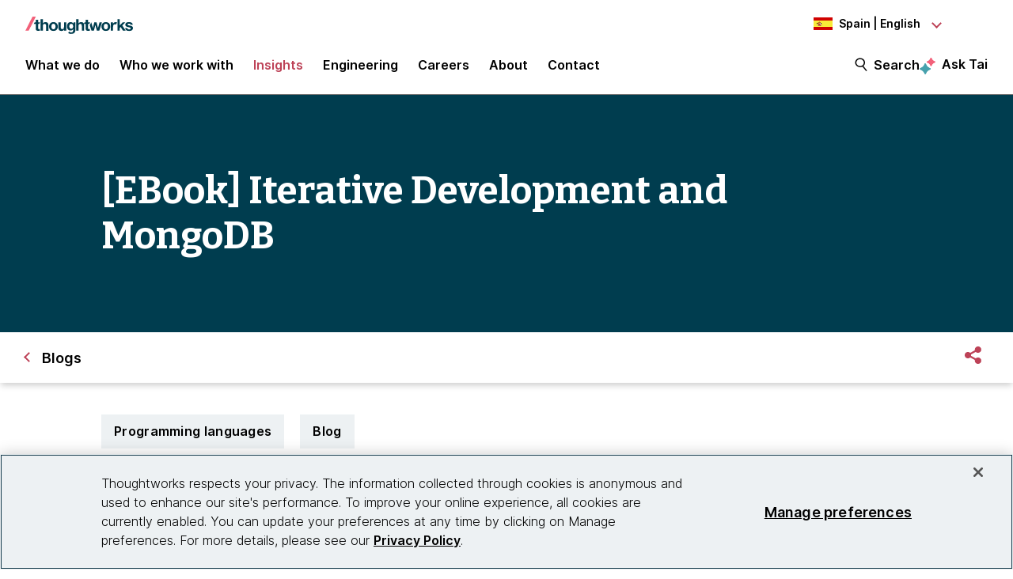

--- FILE ---
content_type: text/css
request_url: https://tags.srv.stackadapt.com/sa.css
body_size: -11
content:
:root {
    --sa-uid: '0-9dcb3f03-d23d-56ec-7e58-9d07411828ed';
}

--- FILE ---
content_type: image/svg+xml
request_url: https://www.thoughtworks.com/etc.clientlibs/thoughtworks/clientlibs/clientlib-site/resources/images/play-icon.svg
body_size: 487
content:
<?xml version="1.0" encoding="UTF-8" standalone="no"?>
<!DOCTYPE svg PUBLIC "-//W3C//DTD SVG 1.1//EN" "http://www.w3.org/Graphics/SVG/1.1/DTD/svg11.dtd">
<!-- Created with Vectornator (http://vectornator.io/) -->
<svg height="100%" stroke-miterlimit="10" style="fill-rule:nonzero;clip-rule:evenodd;stroke-linecap:round;stroke-linejoin:round;" version="1.1" viewBox="0 0 60 60" width="100%" xml:space="preserve" xmlns="http://www.w3.org/2000/svg" xmlns:vectornator="http://vectornator.io" xmlns:xlink="http://www.w3.org/1999/xlink">
<defs/>
<clipPath id="ArtboardFrame">
<rect height="60" width="60" x="0" y="0"/>
</clipPath>
<g clip-path="url(#ArtboardFrame)" id="Untitled" vectornator:layerName="Untitled">
<g opacity="1" vectornator:layerName="g">
<g opacity="1" vectornator:layerName="g">
<path d="M0.209299 30C0.209299 13.547 13.547 0.209299 30 0.209299C46.453 0.209299 59.7907 13.547 59.7907 30C59.7907 46.453 46.453 59.7907 30 59.7907C13.547 59.7907 0.209299 46.453 0.209299 30Z" fill="#000000" fill-rule="evenodd" opacity="0.50" stroke="none" vectornator:layerName="path"/>
</g>
<path d="M38.9584 29.0382C39.2903 29.2456 39.492 29.6094 39.492 30.0007C39.492 30.3921 39.2903 30.7558 38.9584 30.9632L24.0758 40.265C23.7259 40.4836 23.2852 40.4953 22.9244 40.2954C22.5636 40.0955 22.3395 39.7156 22.3394 39.3032L22.3394 20.6982C22.3395 20.2858 22.5636 19.9059 22.9244 19.7061C23.2852 19.5062 23.7259 19.5178 24.0758 19.7364L38.9584 29.0382Z" fill="#ffffff" fill-rule="evenodd" opacity="1" stroke="none" vectornator:layerName="path"/>
</g>
</g>
</svg>
